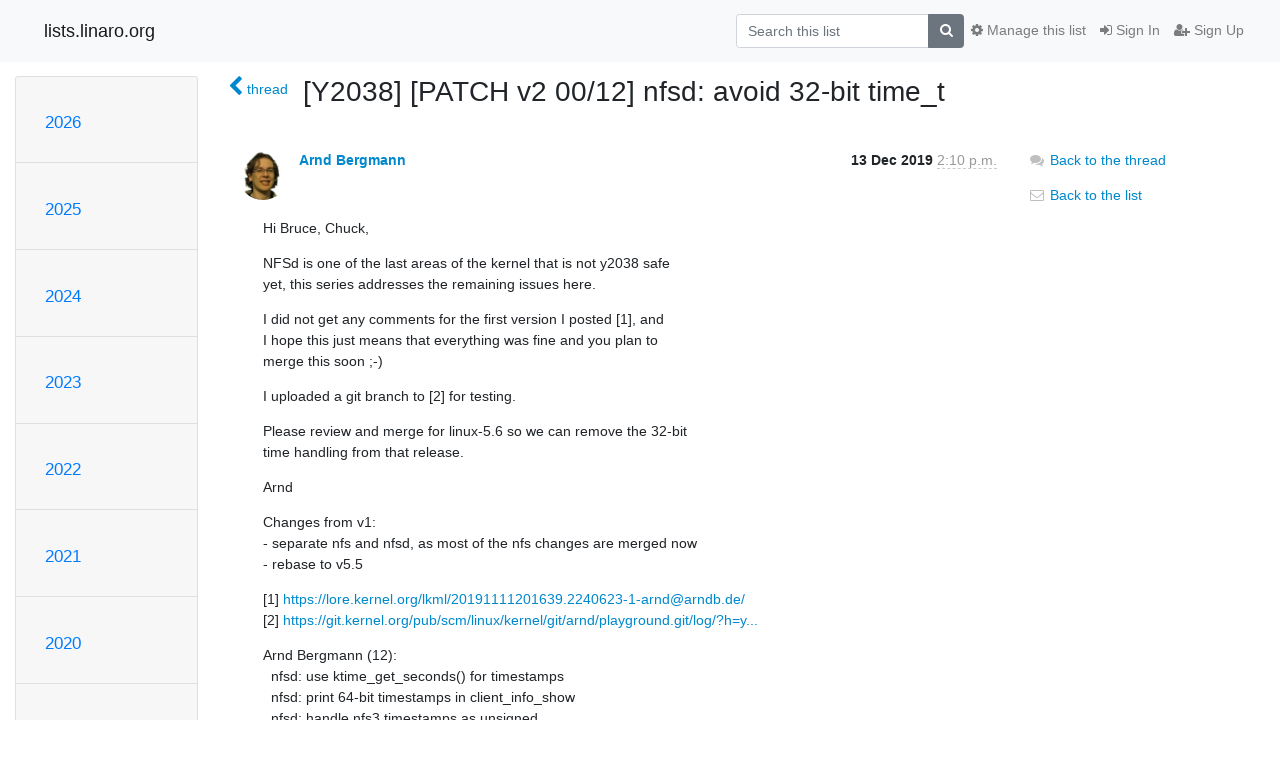

--- FILE ---
content_type: text/html; charset=utf-8
request_url: https://lists.linaro.org/archives/list/y2038@lists.linaro.org/message/CT3UOIGSPUBGEVFA3REOUOGXOHHDXROO/
body_size: 5480
content:




<!DOCTYPE HTML>
<html>
    <head>
        <meta http-equiv="Content-Type" content="text/html; charset=UTF-8" />
        <meta name="viewport" content="width=device-width, initial-scale=1.0" />
        <meta name="ROBOTS" content="INDEX, FOLLOW" />
        <title>
[Y2038] [PATCH v2 00/12] nfsd: avoid 32-bit time_t - Y2038 - lists.linaro.org
</title>
        <meta name="author" content="" />
        <meta name="dc.language" content="en" />
        <link rel="shortcut icon" href="/static/hyperkitty/img/favicon.ico" />
        <link rel="stylesheet" href="/static/hyperkitty/libs/jquery/smoothness/jquery-ui-1.10.3.custom.min.css" type="text/css" media="all" />
        <link rel="stylesheet" href="/static/hyperkitty/libs/fonts/font-awesome/css/font-awesome.min.css" type="text/css" media="all" />
        <link rel="stylesheet" href="/static/CACHE/css/output.6f82619634d6.css" type="text/css" media="all"><link rel="stylesheet" href="/static/CACHE/css/output.d3034b4f9b48.css" type="text/css"><link rel="stylesheet" href="/static/CACHE/css/output.f70fba0033fb.css" type="text/css" media="all">
         
        
        

    </head>

    <body>

    


    <nav class="navbar sticky-top navbar-light bg-light navbar-expand-md">
        <div class="container">
            <div class="navbar-header col-md"> <!--part of navbar that's always present-->
                <button type="button" class="navbar-toggler collapsed" data-toggle="collapse" data-target=".navbar-collapse">
                    <span class="fa fa-bars"></span>
                </button>
                <a class="navbar-brand" href="/archives/">lists.linaro.org</a>

            </div> <!-- /navbar-header -->

            <div class="navbar-collapse collapse justify-content-end"> <!--part of navbar that's collapsed on small screens-->
                <!-- show dropdown for smaller viewports b/c login name/email may be too long -->
                <!-- only show this extra button/dropdown if we're in small screen sizes -->
                <div class="nav navbar-nav navbar-right auth dropdown d-sm-none">
                  <a href="#" role="button" class="btn dropdown-toggle" id="loginDropdownMenu"
                     data-toggle="dropdown" aria-haspopup="true" aria-expanded="false">
                        
                            <span class="fa fa-bars"></span>
                        
                    </a>
                      
                            <a role="menuitem" tabindex="-1" href="/accounts/login/?next=/archives/list/y2038%40lists.linaro.org/message/CT3UOIGSPUBGEVFA3REOUOGXOHHDXROO/">
                                <span class="fa fa-sign-in"></span>
                                Sign In
                            </a>
                            <a role="menuitem" tabindex="-1" href="/accounts/signup/?next=/archives/list/y2038%40lists.linaro.org/message/CT3UOIGSPUBGEVFA3REOUOGXOHHDXROO/">
                                <span class="fa fa-user-plus"></span>
                                Sign Up
                            </a>
                        

                </div>
                <form name="search" method="get" action="/archives/search" class="navbar-form navbar-right my-2 my-lg-2 order-1" role="search">
                    <input type="hidden" name="mlist" value="y2038@lists.linaro.org" />
                        <div class="input-group">
                            <input name="q" type="text" class="form-control"
                                   placeholder="Search this list"
                                   
                                   />
                            <span class="input-group-append">
                                <button class="btn btn-secondary" type="submit"><span class="fa fa-search"></span></button>
                            </span>
                        </div>
                </form>
                <!-- larger viewports -->
                <ul class="nav navbar-nav d-none d-sm-flex auth order-3">
                    
                        <li class="nav-item"><a href="/accounts/login/?next=/archives/list/y2038%40lists.linaro.org/message/CT3UOIGSPUBGEVFA3REOUOGXOHHDXROO/" class="nav-link">
                            <span class="fa fa-sign-in"></span>
                            Sign In
                        </a></li>
                        <li class="nav-item"><a href="/accounts/signup/?next=/archives/list/y2038%40lists.linaro.org/message/CT3UOIGSPUBGEVFA3REOUOGXOHHDXROO/" class="nav-link">
                            <span class="fa fa-user-plus"></span>
                            Sign Up
                        </a></li>
                    
                </ul>

                
                <ul class="nav navbar-nav order-2">
                    <li class="nav-item">
                    
                    <a href="/mailman3/lists/y2038.lists.linaro.org/" class="nav-link">
                        <span class="fa fa-cog"></span>
                        Manage this list
                    </a>
                    
                    </li>
                </ul>
                


            </div> <!--/navbar-collapse -->
        </div> <!-- /container for navbar -->
    </nav>

    

     <div class="modal fade" tabindex="-1" role="dialog" id="keyboard-shortcuts">
       <div class="modal-dialog" role="document">
         <div class="modal-content">
           <div class="modal-header">
             <button type="button" class="close" data-dismiss="modal" aria-label="Close"><span aria-hidden="true">&times;</span></button>
             <h4 class="modal-title">Keyboard Shortcuts</h4>
           </div>
           <div class="modal-body">
             <h3>Thread View</h3>
             <ul>
               <li><code>j</code>: Next unread message </li>
               <li><code>k</code>: Previous unread message </li>
               <li><code>j a</code>: Jump to all threads
               <li><code>j l</code>: Jump to MailingList overview
             </ul>
           </div>
         </div><!-- /.modal-content -->
       </div><!-- /.modal-dialog -->
     </div><!-- /.modal -->

     <div class="container">
        

<div class="row">






<div class="d-none d-md-block col-sm-2">
    <div class="row">
        <div class="col-12 accordion" id="months-list">
            
            <div class="card">
                <div class="card-header">
                    <h3 class="card-title btn btn-link">
                        <a data-toggle="collapse" data-target="#collapse0">
                            2026
                        </a>
                    </h3>
                </div>
                <div id="collapse0" class="panel-collapse
                         
                          collapse 
                         
                         " data-parent="#months-list">
                    <div class="card-body">
                        <ul class="list-unstyled">
                            
                            <li class="">
                                <a href="/archives/list/y2038@lists.linaro.org/2026/1/"
                                >January</a>
                            </li>
                            
                        </ul>
                    </div>
                </div>
            </div>
            
            <div class="card">
                <div class="card-header">
                    <h3 class="card-title btn btn-link">
                        <a data-toggle="collapse" data-target="#collapse1">
                            2025
                        </a>
                    </h3>
                </div>
                <div id="collapse1" class="panel-collapse
                         
                          collapse 
                         
                         " data-parent="#months-list">
                    <div class="card-body">
                        <ul class="list-unstyled">
                            
                            <li class="">
                                <a href="/archives/list/y2038@lists.linaro.org/2025/12/"
                                >December</a>
                            </li>
                            
                            <li class="">
                                <a href="/archives/list/y2038@lists.linaro.org/2025/11/"
                                >November</a>
                            </li>
                            
                            <li class="">
                                <a href="/archives/list/y2038@lists.linaro.org/2025/10/"
                                >October</a>
                            </li>
                            
                            <li class="">
                                <a href="/archives/list/y2038@lists.linaro.org/2025/9/"
                                >September</a>
                            </li>
                            
                            <li class="">
                                <a href="/archives/list/y2038@lists.linaro.org/2025/8/"
                                >August</a>
                            </li>
                            
                            <li class="">
                                <a href="/archives/list/y2038@lists.linaro.org/2025/7/"
                                >July</a>
                            </li>
                            
                            <li class="">
                                <a href="/archives/list/y2038@lists.linaro.org/2025/6/"
                                >June</a>
                            </li>
                            
                            <li class="">
                                <a href="/archives/list/y2038@lists.linaro.org/2025/5/"
                                >May</a>
                            </li>
                            
                            <li class="">
                                <a href="/archives/list/y2038@lists.linaro.org/2025/4/"
                                >April</a>
                            </li>
                            
                            <li class="">
                                <a href="/archives/list/y2038@lists.linaro.org/2025/3/"
                                >March</a>
                            </li>
                            
                            <li class="">
                                <a href="/archives/list/y2038@lists.linaro.org/2025/2/"
                                >February</a>
                            </li>
                            
                            <li class="">
                                <a href="/archives/list/y2038@lists.linaro.org/2025/1/"
                                >January</a>
                            </li>
                            
                        </ul>
                    </div>
                </div>
            </div>
            
            <div class="card">
                <div class="card-header">
                    <h3 class="card-title btn btn-link">
                        <a data-toggle="collapse" data-target="#collapse2">
                            2024
                        </a>
                    </h3>
                </div>
                <div id="collapse2" class="panel-collapse
                         
                          collapse 
                         
                         " data-parent="#months-list">
                    <div class="card-body">
                        <ul class="list-unstyled">
                            
                            <li class="">
                                <a href="/archives/list/y2038@lists.linaro.org/2024/12/"
                                >December</a>
                            </li>
                            
                            <li class="">
                                <a href="/archives/list/y2038@lists.linaro.org/2024/11/"
                                >November</a>
                            </li>
                            
                            <li class="">
                                <a href="/archives/list/y2038@lists.linaro.org/2024/10/"
                                >October</a>
                            </li>
                            
                            <li class="">
                                <a href="/archives/list/y2038@lists.linaro.org/2024/9/"
                                >September</a>
                            </li>
                            
                            <li class="">
                                <a href="/archives/list/y2038@lists.linaro.org/2024/8/"
                                >August</a>
                            </li>
                            
                            <li class="">
                                <a href="/archives/list/y2038@lists.linaro.org/2024/7/"
                                >July</a>
                            </li>
                            
                            <li class="">
                                <a href="/archives/list/y2038@lists.linaro.org/2024/6/"
                                >June</a>
                            </li>
                            
                            <li class="">
                                <a href="/archives/list/y2038@lists.linaro.org/2024/5/"
                                >May</a>
                            </li>
                            
                            <li class="">
                                <a href="/archives/list/y2038@lists.linaro.org/2024/4/"
                                >April</a>
                            </li>
                            
                            <li class="">
                                <a href="/archives/list/y2038@lists.linaro.org/2024/3/"
                                >March</a>
                            </li>
                            
                            <li class="">
                                <a href="/archives/list/y2038@lists.linaro.org/2024/2/"
                                >February</a>
                            </li>
                            
                            <li class="">
                                <a href="/archives/list/y2038@lists.linaro.org/2024/1/"
                                >January</a>
                            </li>
                            
                        </ul>
                    </div>
                </div>
            </div>
            
            <div class="card">
                <div class="card-header">
                    <h3 class="card-title btn btn-link">
                        <a data-toggle="collapse" data-target="#collapse3">
                            2023
                        </a>
                    </h3>
                </div>
                <div id="collapse3" class="panel-collapse
                         
                          collapse 
                         
                         " data-parent="#months-list">
                    <div class="card-body">
                        <ul class="list-unstyled">
                            
                            <li class="">
                                <a href="/archives/list/y2038@lists.linaro.org/2023/12/"
                                >December</a>
                            </li>
                            
                            <li class="">
                                <a href="/archives/list/y2038@lists.linaro.org/2023/11/"
                                >November</a>
                            </li>
                            
                            <li class="">
                                <a href="/archives/list/y2038@lists.linaro.org/2023/10/"
                                >October</a>
                            </li>
                            
                            <li class="">
                                <a href="/archives/list/y2038@lists.linaro.org/2023/9/"
                                >September</a>
                            </li>
                            
                            <li class="">
                                <a href="/archives/list/y2038@lists.linaro.org/2023/8/"
                                >August</a>
                            </li>
                            
                            <li class="">
                                <a href="/archives/list/y2038@lists.linaro.org/2023/7/"
                                >July</a>
                            </li>
                            
                            <li class="">
                                <a href="/archives/list/y2038@lists.linaro.org/2023/6/"
                                >June</a>
                            </li>
                            
                            <li class="">
                                <a href="/archives/list/y2038@lists.linaro.org/2023/5/"
                                >May</a>
                            </li>
                            
                            <li class="">
                                <a href="/archives/list/y2038@lists.linaro.org/2023/4/"
                                >April</a>
                            </li>
                            
                            <li class="">
                                <a href="/archives/list/y2038@lists.linaro.org/2023/3/"
                                >March</a>
                            </li>
                            
                            <li class="">
                                <a href="/archives/list/y2038@lists.linaro.org/2023/2/"
                                >February</a>
                            </li>
                            
                            <li class="">
                                <a href="/archives/list/y2038@lists.linaro.org/2023/1/"
                                >January</a>
                            </li>
                            
                        </ul>
                    </div>
                </div>
            </div>
            
            <div class="card">
                <div class="card-header">
                    <h3 class="card-title btn btn-link">
                        <a data-toggle="collapse" data-target="#collapse4">
                            2022
                        </a>
                    </h3>
                </div>
                <div id="collapse4" class="panel-collapse
                         
                          collapse 
                         
                         " data-parent="#months-list">
                    <div class="card-body">
                        <ul class="list-unstyled">
                            
                            <li class="">
                                <a href="/archives/list/y2038@lists.linaro.org/2022/12/"
                                >December</a>
                            </li>
                            
                            <li class="">
                                <a href="/archives/list/y2038@lists.linaro.org/2022/11/"
                                >November</a>
                            </li>
                            
                            <li class="">
                                <a href="/archives/list/y2038@lists.linaro.org/2022/10/"
                                >October</a>
                            </li>
                            
                            <li class="">
                                <a href="/archives/list/y2038@lists.linaro.org/2022/9/"
                                >September</a>
                            </li>
                            
                            <li class="">
                                <a href="/archives/list/y2038@lists.linaro.org/2022/8/"
                                >August</a>
                            </li>
                            
                            <li class="">
                                <a href="/archives/list/y2038@lists.linaro.org/2022/7/"
                                >July</a>
                            </li>
                            
                            <li class="">
                                <a href="/archives/list/y2038@lists.linaro.org/2022/6/"
                                >June</a>
                            </li>
                            
                            <li class="">
                                <a href="/archives/list/y2038@lists.linaro.org/2022/5/"
                                >May</a>
                            </li>
                            
                            <li class="">
                                <a href="/archives/list/y2038@lists.linaro.org/2022/4/"
                                >April</a>
                            </li>
                            
                            <li class="">
                                <a href="/archives/list/y2038@lists.linaro.org/2022/3/"
                                >March</a>
                            </li>
                            
                            <li class="">
                                <a href="/archives/list/y2038@lists.linaro.org/2022/2/"
                                >February</a>
                            </li>
                            
                            <li class="">
                                <a href="/archives/list/y2038@lists.linaro.org/2022/1/"
                                >January</a>
                            </li>
                            
                        </ul>
                    </div>
                </div>
            </div>
            
            <div class="card">
                <div class="card-header">
                    <h3 class="card-title btn btn-link">
                        <a data-toggle="collapse" data-target="#collapse5">
                            2021
                        </a>
                    </h3>
                </div>
                <div id="collapse5" class="panel-collapse
                         
                          collapse 
                         
                         " data-parent="#months-list">
                    <div class="card-body">
                        <ul class="list-unstyled">
                            
                            <li class="">
                                <a href="/archives/list/y2038@lists.linaro.org/2021/12/"
                                >December</a>
                            </li>
                            
                            <li class="">
                                <a href="/archives/list/y2038@lists.linaro.org/2021/11/"
                                >November</a>
                            </li>
                            
                            <li class="">
                                <a href="/archives/list/y2038@lists.linaro.org/2021/10/"
                                >October</a>
                            </li>
                            
                            <li class="">
                                <a href="/archives/list/y2038@lists.linaro.org/2021/9/"
                                >September</a>
                            </li>
                            
                            <li class="">
                                <a href="/archives/list/y2038@lists.linaro.org/2021/8/"
                                >August</a>
                            </li>
                            
                            <li class="">
                                <a href="/archives/list/y2038@lists.linaro.org/2021/7/"
                                >July</a>
                            </li>
                            
                            <li class="">
                                <a href="/archives/list/y2038@lists.linaro.org/2021/6/"
                                >June</a>
                            </li>
                            
                            <li class="">
                                <a href="/archives/list/y2038@lists.linaro.org/2021/5/"
                                >May</a>
                            </li>
                            
                            <li class="">
                                <a href="/archives/list/y2038@lists.linaro.org/2021/4/"
                                >April</a>
                            </li>
                            
                            <li class="">
                                <a href="/archives/list/y2038@lists.linaro.org/2021/3/"
                                >March</a>
                            </li>
                            
                            <li class="">
                                <a href="/archives/list/y2038@lists.linaro.org/2021/2/"
                                >February</a>
                            </li>
                            
                            <li class="">
                                <a href="/archives/list/y2038@lists.linaro.org/2021/1/"
                                >January</a>
                            </li>
                            
                        </ul>
                    </div>
                </div>
            </div>
            
            <div class="card">
                <div class="card-header">
                    <h3 class="card-title btn btn-link">
                        <a data-toggle="collapse" data-target="#collapse6">
                            2020
                        </a>
                    </h3>
                </div>
                <div id="collapse6" class="panel-collapse
                         
                          collapse 
                         
                         " data-parent="#months-list">
                    <div class="card-body">
                        <ul class="list-unstyled">
                            
                            <li class="">
                                <a href="/archives/list/y2038@lists.linaro.org/2020/12/"
                                >December</a>
                            </li>
                            
                            <li class="">
                                <a href="/archives/list/y2038@lists.linaro.org/2020/11/"
                                >November</a>
                            </li>
                            
                            <li class="">
                                <a href="/archives/list/y2038@lists.linaro.org/2020/10/"
                                >October</a>
                            </li>
                            
                            <li class="">
                                <a href="/archives/list/y2038@lists.linaro.org/2020/9/"
                                >September</a>
                            </li>
                            
                            <li class="">
                                <a href="/archives/list/y2038@lists.linaro.org/2020/8/"
                                >August</a>
                            </li>
                            
                            <li class="">
                                <a href="/archives/list/y2038@lists.linaro.org/2020/7/"
                                >July</a>
                            </li>
                            
                            <li class="">
                                <a href="/archives/list/y2038@lists.linaro.org/2020/6/"
                                >June</a>
                            </li>
                            
                            <li class="">
                                <a href="/archives/list/y2038@lists.linaro.org/2020/5/"
                                >May</a>
                            </li>
                            
                            <li class="">
                                <a href="/archives/list/y2038@lists.linaro.org/2020/4/"
                                >April</a>
                            </li>
                            
                            <li class="">
                                <a href="/archives/list/y2038@lists.linaro.org/2020/3/"
                                >March</a>
                            </li>
                            
                            <li class="">
                                <a href="/archives/list/y2038@lists.linaro.org/2020/2/"
                                >February</a>
                            </li>
                            
                            <li class="">
                                <a href="/archives/list/y2038@lists.linaro.org/2020/1/"
                                >January</a>
                            </li>
                            
                        </ul>
                    </div>
                </div>
            </div>
            
            <div class="card">
                <div class="card-header">
                    <h3 class="card-title btn btn-link">
                        <a data-toggle="collapse" data-target="#collapse7">
                            2019
                        </a>
                    </h3>
                </div>
                <div id="collapse7" class="panel-collapse
                         
                          show 
                         
                         " data-parent="#months-list">
                    <div class="card-body">
                        <ul class="list-unstyled">
                            
                            <li class="current">
                                <a href="/archives/list/y2038@lists.linaro.org/2019/12/"
                                >December</a>
                            </li>
                            
                            <li class="">
                                <a href="/archives/list/y2038@lists.linaro.org/2019/11/"
                                >November</a>
                            </li>
                            
                            <li class="">
                                <a href="/archives/list/y2038@lists.linaro.org/2019/10/"
                                >October</a>
                            </li>
                            
                            <li class="">
                                <a href="/archives/list/y2038@lists.linaro.org/2019/9/"
                                >September</a>
                            </li>
                            
                            <li class="">
                                <a href="/archives/list/y2038@lists.linaro.org/2019/8/"
                                >August</a>
                            </li>
                            
                            <li class="">
                                <a href="/archives/list/y2038@lists.linaro.org/2019/7/"
                                >July</a>
                            </li>
                            
                            <li class="">
                                <a href="/archives/list/y2038@lists.linaro.org/2019/6/"
                                >June</a>
                            </li>
                            
                            <li class="">
                                <a href="/archives/list/y2038@lists.linaro.org/2019/5/"
                                >May</a>
                            </li>
                            
                            <li class="">
                                <a href="/archives/list/y2038@lists.linaro.org/2019/4/"
                                >April</a>
                            </li>
                            
                            <li class="">
                                <a href="/archives/list/y2038@lists.linaro.org/2019/3/"
                                >March</a>
                            </li>
                            
                            <li class="">
                                <a href="/archives/list/y2038@lists.linaro.org/2019/2/"
                                >February</a>
                            </li>
                            
                            <li class="">
                                <a href="/archives/list/y2038@lists.linaro.org/2019/1/"
                                >January</a>
                            </li>
                            
                        </ul>
                    </div>
                </div>
            </div>
            
            <div class="card">
                <div class="card-header">
                    <h3 class="card-title btn btn-link">
                        <a data-toggle="collapse" data-target="#collapse8">
                            2018
                        </a>
                    </h3>
                </div>
                <div id="collapse8" class="panel-collapse
                         
                          collapse 
                         
                         " data-parent="#months-list">
                    <div class="card-body">
                        <ul class="list-unstyled">
                            
                            <li class="">
                                <a href="/archives/list/y2038@lists.linaro.org/2018/12/"
                                >December</a>
                            </li>
                            
                            <li class="">
                                <a href="/archives/list/y2038@lists.linaro.org/2018/11/"
                                >November</a>
                            </li>
                            
                            <li class="">
                                <a href="/archives/list/y2038@lists.linaro.org/2018/10/"
                                >October</a>
                            </li>
                            
                            <li class="">
                                <a href="/archives/list/y2038@lists.linaro.org/2018/9/"
                                >September</a>
                            </li>
                            
                            <li class="">
                                <a href="/archives/list/y2038@lists.linaro.org/2018/8/"
                                >August</a>
                            </li>
                            
                            <li class="">
                                <a href="/archives/list/y2038@lists.linaro.org/2018/7/"
                                >July</a>
                            </li>
                            
                            <li class="">
                                <a href="/archives/list/y2038@lists.linaro.org/2018/6/"
                                >June</a>
                            </li>
                            
                            <li class="">
                                <a href="/archives/list/y2038@lists.linaro.org/2018/5/"
                                >May</a>
                            </li>
                            
                            <li class="">
                                <a href="/archives/list/y2038@lists.linaro.org/2018/4/"
                                >April</a>
                            </li>
                            
                            <li class="">
                                <a href="/archives/list/y2038@lists.linaro.org/2018/3/"
                                >March</a>
                            </li>
                            
                            <li class="">
                                <a href="/archives/list/y2038@lists.linaro.org/2018/2/"
                                >February</a>
                            </li>
                            
                            <li class="">
                                <a href="/archives/list/y2038@lists.linaro.org/2018/1/"
                                >January</a>
                            </li>
                            
                        </ul>
                    </div>
                </div>
            </div>
            
            <div class="card">
                <div class="card-header">
                    <h3 class="card-title btn btn-link">
                        <a data-toggle="collapse" data-target="#collapse9">
                            2017
                        </a>
                    </h3>
                </div>
                <div id="collapse9" class="panel-collapse
                         
                          collapse 
                         
                         " data-parent="#months-list">
                    <div class="card-body">
                        <ul class="list-unstyled">
                            
                            <li class="">
                                <a href="/archives/list/y2038@lists.linaro.org/2017/12/"
                                >December</a>
                            </li>
                            
                            <li class="">
                                <a href="/archives/list/y2038@lists.linaro.org/2017/11/"
                                >November</a>
                            </li>
                            
                            <li class="">
                                <a href="/archives/list/y2038@lists.linaro.org/2017/10/"
                                >October</a>
                            </li>
                            
                            <li class="">
                                <a href="/archives/list/y2038@lists.linaro.org/2017/9/"
                                >September</a>
                            </li>
                            
                            <li class="">
                                <a href="/archives/list/y2038@lists.linaro.org/2017/8/"
                                >August</a>
                            </li>
                            
                            <li class="">
                                <a href="/archives/list/y2038@lists.linaro.org/2017/7/"
                                >July</a>
                            </li>
                            
                            <li class="">
                                <a href="/archives/list/y2038@lists.linaro.org/2017/6/"
                                >June</a>
                            </li>
                            
                            <li class="">
                                <a href="/archives/list/y2038@lists.linaro.org/2017/5/"
                                >May</a>
                            </li>
                            
                            <li class="">
                                <a href="/archives/list/y2038@lists.linaro.org/2017/4/"
                                >April</a>
                            </li>
                            
                            <li class="">
                                <a href="/archives/list/y2038@lists.linaro.org/2017/3/"
                                >March</a>
                            </li>
                            
                            <li class="">
                                <a href="/archives/list/y2038@lists.linaro.org/2017/2/"
                                >February</a>
                            </li>
                            
                            <li class="">
                                <a href="/archives/list/y2038@lists.linaro.org/2017/1/"
                                >January</a>
                            </li>
                            
                        </ul>
                    </div>
                </div>
            </div>
            
            <div class="card">
                <div class="card-header">
                    <h3 class="card-title btn btn-link">
                        <a data-toggle="collapse" data-target="#collapse10">
                            2016
                        </a>
                    </h3>
                </div>
                <div id="collapse10" class="panel-collapse
                         
                          collapse 
                         
                         " data-parent="#months-list">
                    <div class="card-body">
                        <ul class="list-unstyled">
                            
                            <li class="">
                                <a href="/archives/list/y2038@lists.linaro.org/2016/12/"
                                >December</a>
                            </li>
                            
                            <li class="">
                                <a href="/archives/list/y2038@lists.linaro.org/2016/11/"
                                >November</a>
                            </li>
                            
                            <li class="">
                                <a href="/archives/list/y2038@lists.linaro.org/2016/10/"
                                >October</a>
                            </li>
                            
                            <li class="">
                                <a href="/archives/list/y2038@lists.linaro.org/2016/9/"
                                >September</a>
                            </li>
                            
                            <li class="">
                                <a href="/archives/list/y2038@lists.linaro.org/2016/8/"
                                >August</a>
                            </li>
                            
                            <li class="">
                                <a href="/archives/list/y2038@lists.linaro.org/2016/7/"
                                >July</a>
                            </li>
                            
                            <li class="">
                                <a href="/archives/list/y2038@lists.linaro.org/2016/6/"
                                >June</a>
                            </li>
                            
                            <li class="">
                                <a href="/archives/list/y2038@lists.linaro.org/2016/5/"
                                >May</a>
                            </li>
                            
                            <li class="">
                                <a href="/archives/list/y2038@lists.linaro.org/2016/4/"
                                >April</a>
                            </li>
                            
                            <li class="">
                                <a href="/archives/list/y2038@lists.linaro.org/2016/3/"
                                >March</a>
                            </li>
                            
                            <li class="">
                                <a href="/archives/list/y2038@lists.linaro.org/2016/2/"
                                >February</a>
                            </li>
                            
                            <li class="">
                                <a href="/archives/list/y2038@lists.linaro.org/2016/1/"
                                >January</a>
                            </li>
                            
                        </ul>
                    </div>
                </div>
            </div>
            
            <div class="card">
                <div class="card-header">
                    <h3 class="card-title btn btn-link">
                        <a data-toggle="collapse" data-target="#collapse11">
                            2015
                        </a>
                    </h3>
                </div>
                <div id="collapse11" class="panel-collapse
                         
                          collapse 
                         
                         " data-parent="#months-list">
                    <div class="card-body">
                        <ul class="list-unstyled">
                            
                            <li class="">
                                <a href="/archives/list/y2038@lists.linaro.org/2015/12/"
                                >December</a>
                            </li>
                            
                            <li class="">
                                <a href="/archives/list/y2038@lists.linaro.org/2015/11/"
                                >November</a>
                            </li>
                            
                            <li class="">
                                <a href="/archives/list/y2038@lists.linaro.org/2015/10/"
                                >October</a>
                            </li>
                            
                            <li class="">
                                <a href="/archives/list/y2038@lists.linaro.org/2015/9/"
                                >September</a>
                            </li>
                            
                            <li class="">
                                <a href="/archives/list/y2038@lists.linaro.org/2015/8/"
                                >August</a>
                            </li>
                            
                            <li class="">
                                <a href="/archives/list/y2038@lists.linaro.org/2015/7/"
                                >July</a>
                            </li>
                            
                            <li class="">
                                <a href="/archives/list/y2038@lists.linaro.org/2015/6/"
                                >June</a>
                            </li>
                            
                            <li class="">
                                <a href="/archives/list/y2038@lists.linaro.org/2015/5/"
                                >May</a>
                            </li>
                            
                            <li class="">
                                <a href="/archives/list/y2038@lists.linaro.org/2015/4/"
                                >April</a>
                            </li>
                            
                        </ul>
                    </div>
                </div>
            </div>
            
        </div>
    </div>
    



<div class="d-none d-md-inline col-12 col-md-2">
    <div class="row d-flex justify-content-center flex-column align-items-center">
        
        <a href="/archives/list/y2038@lists.linaro.org/"
           class="btn btn-outline-primary p-2 m-2">
            <span class="fa fa-backward"></span>
            List overview</a>

        
        
    </br>
    <!-- Download as mbox -->
    
    <a href="/archives/list/y2038@lists.linaro.org/export/y2038@lists.linaro.org-CT3UOIGSPUBGEVFA3REOUOGXOHHDXROO.mbox.gz?message=CT3UOIGSPUBGEVFA3REOUOGXOHHDXROO" title="This message in gzipped mbox format"
          class="btn btn-outline-primary p-2 m-2">
        <i class="fa fa-download"></i> Download</a>
    
</div>
</div>


</div>



    <div class="col-12 col-md-10">

        <div class="message-header row">
        <div class="col-tn-2 message-back">
            <a href="/archives/list/y2038@lists.linaro.org/thread/CT3UOIGSPUBGEVFA3REOUOGXOHHDXROO/#CT3UOIGSPUBGEVFA3REOUOGXOHHDXROO">
                <span class="fa fa-chevron-left icon"></span>
                <span class="d-none d-md-inline hidden-tn hidden-xs">thread</span>
            </a>
        </div>
        <div class="col-10">
            <h1>[Y2038] [PATCH v2 00/12] nfsd: avoid 32-bit time_t</h1>
        </div>
        </div>

        <div class="row">
            <div class="col-lg-9">
                <section id="thread-content">
                    





<div class="email email-first">

    <div id="CT3UOIGSPUBGEVFA3REOUOGXOHHDXROO" class="email-header">
        <div class="gravatar-wrapper">
            <div class="gravatar circle">
                <img class="gravatar" src="https://secure.gravatar.com/avatar/f1897d8cf2fe6c8e75a0c9add2d05b0c.jpg?s=120&amp;d=mm&amp;r=g" width="120" height="120" alt="" />
            </div>
            <div class="email-author">
                <span class="name">
                    
                    <a href="/archives/users/a854047832a74c3a950011db17e29188/"
                       title="See the profile for Arnd Bergmann"
                       >Arnd Bergmann</a>
                    
                </span>
            </div>
        </div>
        <div class="email-date right">
            
            
            <span class="date d-none d-sm-inline">
                13 Dec
                
                    2019
                
            </span>
            <span class="date d-sm-none">
                13 Dec
                
                '19
                
            </span>
            
            <div class="time">
                <span title="Sender's time: Dec. 13, 2019, 3:10 p.m.">2:10 p.m.</span>
            </div>

        </div>
        
    </div> <!-- /email-header: gravatar, author-info, date, peramlink, changed_subject -->
    <div class="email-body ">
      <p>Hi Bruce, Chuck,</p>
<p>NFSd is one of the last areas of the kernel that is not y2038 safe
yet, this series addresses the remaining issues here.</p>
<p>I did not get any comments for the first version I posted [1], and
I hope this just means that everything was fine and you plan to
merge this soon ;-)</p>
<p>I uploaded a git branch to [2] for testing.</p>
<p>Please review and merge for linux-5.6 so we can remove the 32-bit
time handling from that release.</p>
<p>Arnd</p>
<p>Changes from v1:
- separate nfs and nfsd, as most of the nfs changes are merged now
- rebase to v5.5</p>
<p>[1] <a target="_blank" href="https://lore.kernel.org/lkml/20191111201639.2240623-1-arnd@arndb.de/">https://lore.kernel.org/lkml/20191111201639.2240623-1-arnd@arndb.de/</a>
[2] <a target="_blank" href="https://git.kernel.org/pub/scm/linux/kernel/git/arnd/playground.git/log/?h=y2038-nfsd">https://git.kernel.org/pub/scm/linux/kernel/git/arnd/playground.git/log/?h=y...</a></p>
<p>Arnd Bergmann (12):
  nfsd: use ktime_get_seconds() for timestamps
  nfsd: print 64-bit timestamps in client_info_show
  nfsd: handle nfs3 timestamps as unsigned
  nfsd: use timespec64 in encode_time_delta
  nfsd: make 'boot_time' 64-bit wide
  nfsd: pass a 64-bit guardtime to nfsd_setattr()
  nfsd: use time64_t in nfsd_proc_setattr() check
  nfsd: fix delay timer on 32-bit architectures
  nfsd: fix jiffies/time_t mixup in LRU list
  nfsd: use boottime for lease expiry alculation
  nfsd: use ktime_get_real_seconds() in nfs4_verifier
  nfsd: remove nfs4_reset_lease() declarations</p>
<p>fs/nfsd/netns.h        |  6 ++--
 fs/nfsd/nfs3xdr.c      | 20 +++++--------
 fs/nfsd/nfs4callback.c |  7 ++++-
 fs/nfsd/nfs4layouts.c  |  2 +-
 fs/nfsd/nfs4proc.c     |  2 +-
 fs/nfsd/nfs4recover.c  |  8 ++---
 fs/nfsd/nfs4state.c    | 68 ++++++++++++++++++++----------------------
 fs/nfsd/nfs4xdr.c      |  4 +--
 fs/nfsd/nfsctl.c       |  6 ++--
 fs/nfsd/nfsd.h         |  2 --
 fs/nfsd/nfsfh.h        |  4 +--
 fs/nfsd/nfsproc.c      |  6 ++--
 fs/nfsd/state.h        | 10 +++----
 fs/nfsd/vfs.c          |  4 +--
 fs/nfsd/vfs.h          |  2 +-
 fs/nfsd/xdr3.h         |  2 +-
 16 files changed, 74 insertions(+), 79 deletions(-)</p>
<div class="text-muted">-- 
2.20.0

</div>
    </div>

    

    <div class="email-info">
      <div class="likeform-wrapper right">
        <div class="messagelink pull-right">
          <span class="fa fa-font cursor-pointer toggle-font"
                title="Display in fixed font"
                data-toggle="tooltip" data-placement="bottom"></span>
          <a href="/archives/list/y2038@lists.linaro.org/message/CT3UOIGSPUBGEVFA3REOUOGXOHHDXROO/"
             title="Permalink for this message"
             data-toggle="tooltip" data-placement="bottom"><i class="fa fa-link"></i></a>
        </div>
        

    <form method="post" class="likeform"
          action="/archives/list/y2038@lists.linaro.org/message/CT3UOIGSPUBGEVFA3REOUOGXOHHDXROO/vote">
    <input type="hidden" name="csrfmiddlewaretoken" value="Z2XjKqDph23fSJb7Dq9tjE76dKfgh4z5Z1odnvtQkSpMwjuO6Fg4Ux8ciUE8yjUJ">
    

		<!-- Hide the status icon
		<i class="icomoon likestatus neutral"></i> -->

		<!-- <span>+0/-0</span> -->
		
			<a class="youlike vote disabled" title="You must be logged-in to vote."
			href="#like" data-vote="1">
					<i class="fa fa-thumbs-o-up"></i> 0
			</a>
			<a class="youdislike vote disabled" title="You must be logged-in to vote."
			href="#dislike" data-vote="-1">
				<i class="fa fa-thumbs-o-down"></i> 0
			</a>
		
    

    </form>

        </div>

        <!-- Reply link -->
        
        
        <a class="reply reply-mailto" title="Sign in to reply online"
           href="mailto:y2038@lists.linaro.org?Subject=Re%3A%20%5BY2038%5D%20%5BPATCH%20v2%2000/12%5D%20nfsd%3A%20avoid%2032-bit%20time_t&amp;In-Reply-To=&lt;20191213141046.1770441-1-arnd%40arndb.de&gt;">
            <i class="fa fa-reply"></i>
            Reply
        </a>
        
        

        <!-- Attachments -->
        
        <!-- Reply form -->
        

    </div>

</div>

                </section>
            </div>
            <div class="col-lg-3">
                



<!-- right column -->
<section id="message-overview-info">

    <p>
        <a href="/archives/list/y2038@lists.linaro.org/thread/CT3UOIGSPUBGEVFA3REOUOGXOHHDXROO/#CT3UOIGSPUBGEVFA3REOUOGXOHHDXROO">
            <i class="fa fa-fw fa-comments"></i>
            <span class="hidden-tn hidden-xs">Back to the thread</span>
        </a>
    </p>

    <p>
        <a href="/archives/list/y2038@lists.linaro.org/">
            <i class="fa fa-fw fa-envelope-o"></i>
            Back to the list
        </a>
    </p>

    

</section>

            </div>
        </div>

    </div>

</div>


    </div> <!-- /container for content -->

    <footer class="footer">
      <div class="container">
        <p class="text-muted">
            Powered by <a href="http://hyperkitty.readthedocs.org">HyperKitty</a> version 1.3.5.
        </p>
      </div>
    </footer>

    <script src="/static/hyperkitty/libs/jquery/jquery-3.6.0.min.js"></script>
    <script src="/static/hyperkitty/libs/jquery/jquery-ui-1.10.3.custom.min.js"></script>
    <script src="/static/CACHE/js/output.da7ecd7e6bf6.js"></script>
     

    


    </body>
</html>
